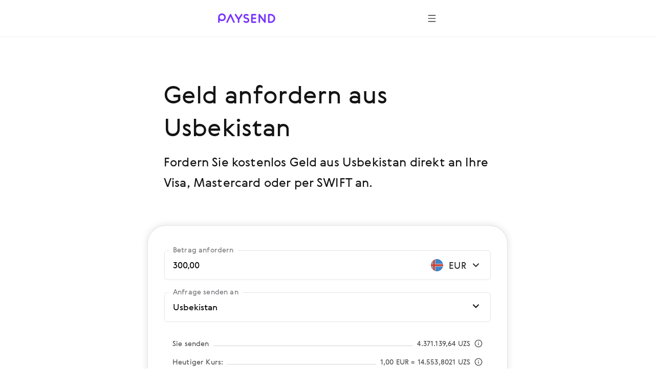

--- FILE ---
content_type: image/svg+xml
request_url: https://cloud.paysend.com/strapi/prod/transfer_out_afee9091eb.svg
body_size: 511
content:
<svg width="24" height="24" viewBox="0 0 24 24" fill="none" xmlns="http://www.w3.org/2000/svg">
<path fill-rule="evenodd" clip-rule="evenodd" d="M15.7328 4.31955C15.357 3.91484 14.7243 3.89141 14.3195 4.26721C13.9148 4.64301 13.8914 5.27574 14.2672 5.68046L19.2068 11H10C9.44772 11 9 11.4477 9 12C9 12.5523 9.44772 13 10 13H19.2068L14.2672 18.3196C13.8914 18.7243 13.9148 19.357 14.3195 19.7328C14.7243 20.1086 15.357 20.0852 15.7328 19.6805L22.2328 12.6805C22.5891 12.2968 22.5891 11.7032 22.2328 11.3196L15.7328 4.31955ZM4 14C5.10457 14 6 13.1046 6 12C6 10.8954 5.10457 10 4 10C2.89543 10 2 10.8954 2 12C2 13.1046 2.89543 14 4 14Z" fill="#7633FF"/>
</svg>
